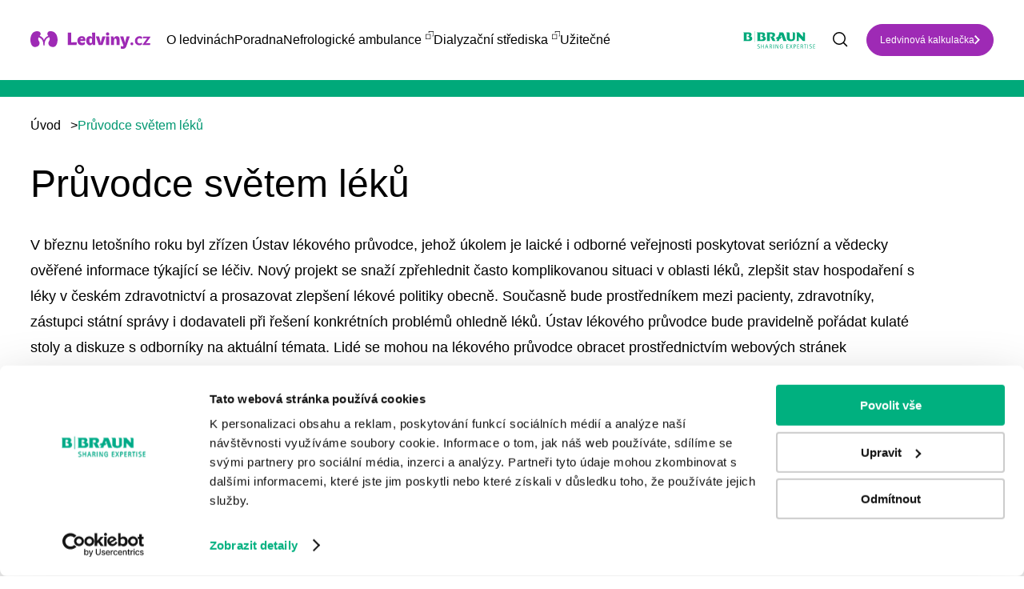

--- FILE ---
content_type: text/html; charset=UTF-8
request_url: https://www.ledviny.cz/clanky/pruvodce-svetem-leku
body_size: 7257
content:
<!DOCTYPE html>
<html lang="cs" dir="ltr" prefix="content: http://purl.org/rss/1.0/modules/content/  dc: http://purl.org/dc/terms/  foaf: http://xmlns.com/foaf/0.1/  og: http://ogp.me/ns#  rdfs: http://www.w3.org/2000/01/rdf-schema#  schema: http://schema.org/  sioc: http://rdfs.org/sioc/ns#  sioct: http://rdfs.org/sioc/types#  skos: http://www.w3.org/2004/02/skos/core#  xsd: http://www.w3.org/2001/XMLSchema# ">
  <head>
    <meta name="google-site-verification" content="c3gHUPmPZYLy4FTeroDHEGaeI7ESGwNpTJeMnCkuhgA" />
    <meta charset="utf-8" />
<noscript><style>form.antibot * :not(.antibot-message) { display: none !important; }</style>
</noscript><meta name="description" content="V březnu letošního roku byl zřízen Ústav lékového průvodce, jehož úkolem je laické i odborné veřejnosti poskytovat seriózní a vědecky ověřené informace týkající se léčiv. Nový projekt se snaží zpřehlednit často komplikovanou situaci v oblasti léků, zlepšit stav hospodaření s léky v českém zdravotnictví a prosazovat zlepšení lékové politiky obecně. Současně bude prostředníkem mezi pacienty, zdravotníky, zástupci státní správy i dodavateli při řešení konkrétních problémů ohledně léků. Ústav lékového průvodce bude pravidelně pořádat kulaté stoly a diskuze s odborníky na aktuální témata." />
<link rel="canonical" href="https://www.ledviny.cz/clanky/pruvodce-svetem-leku" />
<meta name="robots" content="index, follow" />
<meta property="og:url" content="https://www.ledviny.cz/clanky/pruvodce-svetem-leku" />
<meta property="og:title" content="Průvodce světem léků | Ledviny.cz - o životě s dialýzou" />
<meta property="og:description" content="V březnu letošního roku byl zřízen Ústav lékového průvodce, jehož úkolem je laické i odborné veřejnosti poskytovat seriózní a vědecky ověřené informace týkající se léčiv. Nový projekt se snaží zpřehlednit často komplikovanou situaci v oblasti léků, zlepšit stav hospodaření s léky v českém zdravotnictví a prosazovat zlepšení lékové politiky obecně. Současně bude prostředníkem mezi pacienty, zdravotníky, zástupci státní správy i dodavateli při řešení konkrétních problémů ohledně léků. Ústav lékového průvodce bude pravidelně pořádat kulaté stoly a diskuze s odborníky na aktuální témata." />
<meta property="og:image" content="https://www.ledviny.cz/sites/default/files/styles/article_thumbnail_423x293/public/articles_imgs/081b6c332fb9fe7994f682089680be3acd0b7f2f.jpg.webp?itok=NoxbKfSn" />
<meta name="facebook-domain-verification" content="krb97881p4zbm8814wwzsuu1w98v44" />
<meta name="google-site-verification" content="3nFrBYN5u3W8qIakBMjxZ0jEqvVdBXv-DLqBinlQFxc" />
<link rel="apple-touch-icon" sizes="180x180" href="/sites/default/files/favicons/apple-touch-icon.png"/>
<link rel="icon" type="image/png" sizes="32x32" href="/sites/default/files/favicons/favicon-32x32.png"/>
<link rel="icon" type="image/png" sizes="16x16" href="/sites/default/files/favicons/favicon-16x16.png"/>
<link rel="manifest" href="/sites/default/files/favicons/site.webmanifest"/>
<link rel="mask-icon" href="/sites/default/files/favicons/safari-pinned-tab.svg" color="#5bbad5"/>
<meta name="msapplication-TileColor" content="#da532c"/>
<meta name="theme-color" content="#ffffff"/>
<meta name="favicon-generator" content="Drupal responsive_favicons + realfavicongenerator.net" />
<meta name="Generator" content="Drupal 10 (https://www.drupal.org)" />
<meta name="MobileOptimized" content="width" />
<meta name="HandheldFriendly" content="true" />
<meta name="viewport" content="width=device-width, initial-scale=1, maximum-scale=1, user-scalable=no" />
<script type="application/ld+json">{
    "@context": "https://schema.org",
    "@type": "BreadcrumbList",
    "itemListElement": [
        {
            "@type": "ListItem",
            "position": 1,
            "name": "Úvod",
            "item": "https://www.ledviny.cz/"
        },
        {
            "@type": "ListItem",
            "position": 2,
            "name": "Průvodce světem léků"
        }
    ]
}</script>
<link rel="alternate" hreflang="cs" href="https://www.ledviny.cz/clanky/pruvodce-svetem-leku" />
<script src="/sites/default/files/google_tag/global/google_tag.script.js?t6siwh" defer></script>

    <title>Průvodce světem léků | Ledviny.cz - o životě s dialýzou</title>
    <link rel="stylesheet" media="all" href="/sites/default/files/css/css_YNfPQHJMoz0J7u28uGvsEqyDAbUY70bDBw0ExBZ32TM.css?delta=0&amp;language=cs&amp;theme=awesome&amp;include=eJw1jOEOgyAQg1_okEcyx6gEPTzC4cS3n1vcnzZfm5ZPmBb4CG6L5OpWc18PqhvxUybRwOKsX5L3RAG9o80YVQ1xXrLcaD5hR2Ohl7b7rx2VZeKVB2H0e7f9swfJLusoPrCB3hmn-Z9OReMh-AD7NDvK" />
<link rel="stylesheet" media="all" href="/sites/default/files/css/css_gdy1wmVKleydZqy9SYv7UdNHhpWyyFFXnyVA_8ssajQ.css?delta=1&amp;language=cs&amp;theme=awesome&amp;include=eJw1jOEOgyAQg1_okEcyx6gEPTzC4cS3n1vcnzZfm5ZPmBb4CG6L5OpWc18PqhvxUybRwOKsX5L3RAG9o80YVQ1xXrLcaD5hR2Ohl7b7rx2VZeKVB2H0e7f9swfJLusoPrCB3hmn-Z9OReMh-AD7NDvK" />

    
  </head>
  <body class="path-node node--type-article">
    <a href="#main-content" class="visually-hidden focusable skip-link">
      Přejít k hlavnímu obsahu
    </a>
    <noscript><iframe src="https://www.googletagmanager.com/ns.html?id=GTM-NR5XJS4" height="0" width="0" style="display:none;visibility:hidden"></iframe></noscript>
      <div class="dialog-off-canvas-main-canvas" data-off-canvas-main-canvas>
    <header class="page-header">
    <div class="container container--wide">
  <div class="page-header__content">
    <div class="top-logo top-logo--main">
      <a href="https://www.ledviny.cz/">
        <img src="/themes/custom/awesome/dist/img/ledviny-logo.svg" alt="Ledviny.cz - o životě s dialýzou">
      </a>
    </div>
    <nav class="navigation">
      <div class="navigation__content">
        
              <ul class="menu">
                      <li class="menu__item">
              <span>O ledvinách</span>
                  <div class="menu__arrow"></div>
                        <ul class="submenu">
      <div class="container container--wide">
                      <li class="submenu__item">
              <a href="/prevence-a-zdrave-ledviny" data-drupal-link-system-path="taxonomy/term/4311">Prevence a zdravé ledviny</a>
              </li>
                  <li class="submenu__item">
              <a href="/onemocneni-ledvin" data-drupal-link-system-path="taxonomy/term/4330">Onemocnění ledvin</a>
              </li>
                  <li class="submenu__item">
              <a href="/nefunkcni-ledviny-a-dialyza" data-drupal-link-system-path="taxonomy/term/4331">Nefunkční ledviny a dialýza</a>
              </li>
                  <li class="submenu__item">
              <a href="/transplantace-a-darcovstvi" data-drupal-link-system-path="taxonomy/term/4323">Transplantace a dárcovství</a>
              </li>
                  <li class="submenu__item">
              <a href="/zkusenosti-pacientu" data-drupal-link-system-path="taxonomy/term/4326">Zkušenosti pacientů</a>
              </li>
                  <li class="submenu__item">
              <a href="/rady-a-tipy" data-drupal-link-system-path="taxonomy/term/4332">Rady a tipy</a>
              </li>
                  <li class="submenu__item">
              <a href="/psychologicka-podpora" data-drupal-link-system-path="taxonomy/term/4334">Psychologická podpora</a>
              </li>
              </div>
      </ul>
      
              </li>
                  <li class="menu__item">
              <a href="/poradna" data-drupal-link-system-path="poradna">Poradna</a>
              </li>
                  <li class="menu__item">
              <a href="https://www.bbraun.cz/cs/pece-o-pacienty/b-braun-avitum/odborne-ambulance.html#nefrologick-ambulance" target="_blank">Nefrologické ambulance</a>
              </li>
                  <li class="menu__item">
              <a href="https://www.bbraun.cz/cs/pece-o-pacienty/b-braun-avitum/dialyzacni-strediska.html" target="_blank">Dialyzační střediska</a>
              </li>
                  <li class="menu__item">
              <span>Užitečné</span>
                  <div class="menu__arrow"></div>
                        <ul class="submenu">
      <div class="container container--wide">
                      <li class="submenu__item">
              <a href="/svetovy-den-ledvin" data-drupal-link-system-path="node/44082">Světový den ledvin</a>
              </li>
                  <li class="submenu__item">
              <a href="/slovnicek" data-drupal-link-system-path="slovnicek">Slovníček pojmů</a>
              </li>
                  <li class="submenu__item">
              <a href="/archiv" data-drupal-link-system-path="archiv">Časopis pro pacienty</a>
              </li>
                  <li class="submenu__item">
              <a href="/ledvinova-kalkulacka" data-drupal-link-system-path="ledvinova-kalkulacka">Ledvinová kalkulačka</a>
              </li>
                  <li class="submenu__item">
              <a href="/novinky-v-lekarske-peci" data-drupal-link-system-path="taxonomy/term/4359">Novinky v péči</a>
              </li>
                  <li class="submenu__item">
              <a href="/aktuality" data-drupal-link-system-path="taxonomy/term/4360">Aktuality</a>
              </li>
                  <li class="submenu__item">
              <a href="/uzitecne-weby" data-drupal-link-system-path="uzitecne-weby">Užitečné odkazy</a>
              </li>
              </div>
      </ul>
      
              </li>
              </ul>
      


      </div>
      <div class="navigation__mobile-btn"></div>
    </nav>
    <div class="top-logo">
      <a href="https://www.bbraun.cz/cs.html" target="_blank">
        <img src="/themes/custom/awesome/dist/img/bbraun-logo.svg" style="width: 120px;" alt="B. Braun Česká republika">
      </a>
    </div>
                  <div class="search">
          <form action="/vyhledavani" method="get" id="views-exposed-form-site-search-page-1" accept-charset="UTF-8">
  <div class="js-form-item form-item js-form-type-textfield form-item-search-api-fulltext js-form-item-search-api-fulltext">
      
        <input placeholder="Zadejte, co hledáte..." data-drupal-selector="edit-search-api-fulltext" type="text" id="edit-search-api-fulltext" name="search_api_fulltext" value="" size="30" maxlength="128" class="form-text" />

        </div>
<input data-drupal-selector="edit-submit-site-search" type="submit" id="edit-submit-site-search" value="Vyhledat" class="button js-form-submit form-submit" />


</form>

          <div class="search__mobile-btn"></div>
        </div>
                            <div class="top-link">
          <a href="https://www.ledviny.cz/ledvinova-kalkulacka" class="button">Ledvinová kalkulačka</a>
        </div>
            </div>
</div>


</header>
<main class="page-main">
    <div data-drupal-messages-fallback class="hidden"></div><div about="/clanky/pruvodce-svetem-leku" typeof="schema:Article" class="article-full">
    <span property="schema:name" content="Průvodce světem léků" class="hidden"></span>

  <div class="green-full-title">
    <div class="container">
      <p></p>
    </div>
  </div>
  <div class="container">
      <nav class="breadcrumb">
    <ol>
          <li>
                  <a href="/">Úvod</a><span>></span>
              </li>
          <li>
                  Průvodce světem léků
              </li>
        </ol>
  </nav>

    <div class="article-full__content two-col-layout special">
      <div class="article-full__col">
        <div class="text text--block">
          <h1>Průvodce světem léků</h1>
            <p>V březnu letošního roku byl zřízen Ústav lékového průvodce, jehož úkolem je laické i odborné veřejnosti poskytovat seriózní a vědecky ověřené informace týkající se léčiv. Nový projekt se snaží zpřehlednit často komplikovanou situaci v oblasti léků, zlepšit stav hospodaření s léky v českém zdravotnictví a prosazovat zlepšení lékové politiky obecně. Současně bude prostředníkem mezi pacienty, zdravotníky, zástupci státní správy i dodavateli při řešení konkrétních problémů ohledně léků. Ústav lékového průvodce bude pravidelně pořádat kulaté stoly a diskuze s odborníky na aktuální témata. Lidé se mohou na lékového průvodce obracet prostřednictvím webových stránek "<a href="http://www.lekovypruvodce.cz">www.lekovypruvodce.cz</a>":<a href="http://www.lekovypruvodce.cz">http://www.lekovypruvodce.cz</a>.</p>
<p>duben 2015</p>
<p>Zdroj: <a href="http://www.lekovypruvodce.cz">http://www.lekovypruvodce.cz</a></p>


        </div>
        
              </div>
          </div>
  </div>
</div>
  <div class="js-view-dom-id-b5ca4ba756592501a0860190b2326b4376a2f7d06c6caa6a97cb1a074c2e1435">
      <div class="new-articles">
      <div class="container">
        <div class="green-title"><h2>Mohlo by Vás zajímat</h2></div>
        <div class="new-articles__content views-infinite-scroll-content-wrapper"
             data-drupal-views-infinite-scroll-content-wrapper="">
            <div class="article-teaser">
  <div class="article-teaser__img">      <img loading="lazy" src="/sites/default/files/styles/article_thumbnail_423x293/public/2022-12/mudr-petr-gorun.jpg.webp?h=4bace6e4&amp;itok=-UcbuqY9" width="456" height="360" alt="MUDr. Petr Gorun" typeof="foaf:Image" />




</div>
  <div class="article-teaser__content">
    <h3 class="article-teaser__title"><a href="/nefunkcni-ledviny-a-dialyza/jak-se-rodi-dialyzacni-pece-rozhovor-s-primarem-gorunem">Jak se rodí dialyzační péče: Rozhovor s primářem Gorunem</a></h3>
    <p class="article-teaser__text">  „Měl ze mě být původně diabetolog, ale nefrologie na mě nakonec jaksi zbyla. V té době, tedy...</p>
    <a href="/nefunkcni-ledviny-a-dialyza/jak-se-rodi-dialyzacni-pece-rozhovor-s-primarem-gorunem" class="article-teaser__link">Číst dále<img
              src="/themes/custom/awesome/dist/img/purple-link.svg"
              alt="Přejít na článek"></a>
  </div>
</div>

  <div class="article-teaser">
  <div class="article-teaser__img">      <img loading="lazy" src="/sites/default/files/styles/article_thumbnail_423x293/public/2025-12/DS_Usti_nad_Orlicib_braun_slavi_30_let.jpg.webp?h=44855698&amp;itok=zY-2nkYl" width="456" height="360" alt="Dialyzační středisko Ústí nad Orlicí B. Braun Avitum" typeof="foaf:Image" />




</div>
  <div class="article-teaser__content">
    <h3 class="article-teaser__title"><a href="/dialyzacni-strediska-b-braun/usteckoorlicka-dialyza-b-braun-avitum-slavi-30-let">Ústeckoorlická dialýza B. Braun Avitum slaví 30 let</a></h3>
    <p class="article-teaser__text">  Dialyzační středisko B. Braun Avitum v Ústí nad Orlicí si v prosinci připomíná 30 let od prv...</p>
    <a href="/dialyzacni-strediska-b-braun/usteckoorlicka-dialyza-b-braun-avitum-slavi-30-let" class="article-teaser__link">Číst dále<img
              src="/themes/custom/awesome/dist/img/purple-link.svg"
              alt="Přejít na článek"></a>
  </div>
</div>

  <div class="article-teaser">
  <div class="article-teaser__img">      <img loading="lazy" src="/sites/default/files/styles/article_thumbnail_423x293/public/2023-08/pernicky_pepparkakor_recepty_vanocni_cukrovi.jpg.webp?itok=Gk71Qfkr" width="456" height="360" alt="pernicky_pepparkakor_recepty_vanocni_cukrovi" typeof="foaf:Image" />




</div>
  <div class="article-teaser__content">
    <h3 class="article-teaser__title"><a href="/pruvodce-pacienta/vanocni-inspirace-nejen-pro-dialyzovane-pacienty">Vánoční inspirace nejen pro dialyzované pacienty</a></h3>
    <p class="article-teaser__text">  Období Vánoc nám už klepe na dveře a společně se spoustou tradic a veselí přichází i každoro...</p>
    <a href="/pruvodce-pacienta/vanocni-inspirace-nejen-pro-dialyzovane-pacienty" class="article-teaser__link">Číst dále<img
              src="/themes/custom/awesome/dist/img/purple-link.svg"
              alt="Přejít na článek"></a>
  </div>
</div>


        </div>
      </div>
    </div>
    </div>
<div class="block-banners">
  <div class="container">
    <div class="block-banners__content">
        <div class="custom-banner">
<div class="custom-banner__col">
<h2>Zeptejte se, poradíme</h2>
<p>Nebojte se mluvit o zdravotních problémech, které souvisejí s ledvinami. Zeptejte se nás na to, co vás zajímá a my vám poradíme. Také se můžete podívat na odpovědi na otázky, které položili jiní už před vámi, nebo si přečíst příběhy našich pacientů.</p>
<p><a class="button" href="/poradna">Chci se zeptat odborníka B. Braun</a></p></div>
<div class="custom-banner__col custom-banner__mobile-img"><img alt="Zeptejte se, poradíme" src="/themes/custom/awesome/dist/img/img-pordime.png"></div>
</div>


    </div>
  </div>
</div>

</main>
<footer class="page-footer">
      <div class="footer-block">
<div class="container">
<div class="footer-block__content">
<div class="footer-block__col">
<p><a href="https://www.bbraun.cz/cs.html" target="_blank"><img src="/themes/custom/awesome/dist/img/bbraun-logo.svg" alt="Bbraun" width="160" height="39" loading="lazy"></a></p>
<p><a class="footer-block__logo" href="#" target="_blank"><img src="/themes/custom/awesome/dist/img/ledviny-logo.svg" alt="Ledviny" width="240" height="35" loading="lazy"></a></p>
</div>
<div class="footer-block__col">
<div class="footer-block__box">
<h3>Témata</h3>
<ul>
<li><a href="/prevence-a-zdrave-ledviny" title="Prevence a zdravé ledviny">Prevence a zdravé ledviny</a></li>
<li><a href="/onemocneni-ledvin" title="Onemocnění ledvin">Onemocnění ledvin</a></li>
<li><a href="/nefunkcni-ledviny-a-dialyza" title="Nefunkční ledviny a dialýza">Nefunkční ledviny a dialýza</a></li>
<li><a href="/transplantace-a-darcovstvi" title="Transplantace a dárcovství">Transplantace a dárcovství</a></li>
</ul>
</div>
<div class="footer-block__box">
<h3 style="color:transparent!important;">Placeholder</h3>
<ul>
<li><a href="/rady-a-tipy" title="Rady a tipy pro pacienty">Rady a tipy pro pacienty</a></li>
<li><a href="/psychologicka-podpora">Psychologická podpora</a></li>
<li><a href="/zkusenosti-pacientu">Zkušenosti pacientů</a></li>
</ul>
</div>
<div class="footer-block__box">
<h3>Další odkazy</h3>
<ul>
<li><a href="https://www.bbraun.cz/cs/pece-o-pacienty/b-braun-avitum/dialyzacni-strediska.html" target="_blank">Dialyzační střediska</a></li>
<li><a href="https://www.bbraun.cz/cs/pece-o-pacienty/b-braun-avitum/odborne-ambulance.html#nefrologick-ambulance" target="_blank">Nefrologické ambulance</a></li>
<li><a href="/poradna">Poradna</a></li>
<li><a href="/podminky-uzivani-webu">GDPR</a></li>
</ul>
</div>
<div class="footer-block__box">
<h3>Rychlý kontakt</h3>
<ul>
<li><a href="tel:+420 271 091 111" target="_blank">+420 271 091 111</a></li>
<li><a href="mailto:ledviny.cz@bbraun.com">ledviny.cz@bbraun.com</a></li>
</ul>
<div class="footer-block__social"><a href="https://www.facebook.com/BBraunCZ" target="_blank"><img src="/themes/custom/awesome/dist/img/facebook.svg" alt="Facebook" width="48" height="48" loading="lazy"></a> <a href="https://www.linkedin.com/company/bbraun-group" target="_blank"><img src="/themes/custom/awesome/dist/img/lin.svg" alt="Lin" width="48" height="48" loading="lazy"></a> <a href="https://www.instagram.com/bbraunczsk/" target="_blank"><img src="/themes/custom/awesome/dist/img/instagram.svg" alt="Instagram" width="48" height="48" loading="lazy"></a> <a href="https://www.youtube.com/user/bbrauncz" target="_blank"><img src="/themes/custom/awesome/dist/img/youtube.svg" alt="Youtube" width="48" height="48" loading="lazy"></a></div>
</div>
</div>
</div>
</div>
</div>
<div class="footer-copyright">
<div class="container">
<div class="footer-copyright__content">
<p>© 2024 B. Braun Medical</p>
<p>Všechna práva vyhrazena</p>
</div>
</div>
</div>



</footer>
  </div>

    
    <script>
      var dFlipLocation = location.origin + '/libraries/dflip/';
      var option_button_pdf = {
        backgroundColor: '#00a97a',
      };
    </script>
    <script type="application/json" data-drupal-selector="drupal-settings-json">{"path":{"baseUrl":"\/","pathPrefix":"","currentPath":"node\/11975","currentPathIsAdmin":false,"isFront":false,"currentLanguage":"cs"},"pluralDelimiter":"\u0003","suppressDeprecationErrors":true,"ajaxPageState":{"libraries":"eJxVilEOhCAMRC8E9kimhJGgxRKKK95-3Y0__szkvRk-YVpAEdwWydWv5n8dVDfHz5hEA4u3fknekwvoHW3GqGqI85LlRqOEHY3FYfT7tlFsR2WZHnR2WUehwAb3yTiN_jnxyuMlisZD8AUJ_zv1","theme":"awesome","theme_token":null},"ajaxTrustedUrl":{"\/vyhledavani":true},"data":{"extlink":{"extTarget":false,"extTargetAppendNewWindowDisplay":true,"extTargetAppendNewWindowLabel":"(opens in a new window)","extTargetNoOverride":false,"extNofollow":false,"extTitleNoOverride":true,"extNoreferrer":true,"extFollowNoOverride":false,"extClass":"0","extLabel":"(odkaz je extern\u00ed)","extImgClass":false,"extSubdomains":false,"extExclude":"","extInclude":"","extCssExclude":"","extCssInclude":"","extCssExplicit":"","extAlert":false,"extAlertText":"Tento odkaz v\u00e1s zavede na extern\u00ed webov\u00e9 str\u00e1nky. Nejsme zodpov\u011bdni za jejich obsah.","extHideIcons":false,"mailtoClass":"0","telClass":"0","mailtoLabel":"(link sends email)","telLabel":"(link is a phone number)","extUseFontAwesome":false,"extIconPlacement":"append","extPreventOrphan":false,"extFaLinkClasses":"fa fa-external-link","extFaMailtoClasses":"fa fa-envelope-o","extAdditionalLinkClasses":"","extAdditionalMailtoClasses":"","extAdditionalTelClasses":"","extFaTelClasses":"fa fa-phone","allowedDomains":[],"extExcludeNoreferrer":""}},"views":{"ajax_path":"\/views\/ajax","ajaxViews":{"views_dom_id:b5ca4ba756592501a0860190b2326b4376a2f7d06c6caa6a97cb1a074c2e1435":{"view_name":"articles","view_display_id":"related_articles","view_args":"11975\/all","view_path":"\/node\/11975","view_base_path":null,"view_dom_id":"b5ca4ba756592501a0860190b2326b4376a2f7d06c6caa6a97cb1a074c2e1435","pager_element":0}}},"user":{"uid":0,"permissionsHash":"e5250e5beb0d933313e5cacbb2d159a842a06da049a07775419850a27831cdd5"}}</script>
<script src="/sites/default/files/js/js_wsi2SU6GxjM3WGwmkY5tothwbfi4tc1-f1NzEBSk8tY.js?scope=footer&amp;delta=0&amp;language=cs&amp;theme=awesome&amp;include=eJwtilsOgCAMBC8EciRSwkLQaglFxdv7iD-zmezQCZUVLoJa4lLtrPbdILIY-s_MEoit9ovLlk1A72geo4oi-lT4UXUZGxqxwehPtrjY9ko8_WqOglPdx4lmGjd-Qy_v"></script>
<script src="https://unpkg.com/@popperjs/core@2"></script>
<script src="https://unpkg.com/tippy.js@6"></script>
<script src="/sites/default/files/js/js_2kL5PE_9VBJfzH0HT2mg1OExfEWArbHHOZ8ad4k44QM.js?scope=footer&amp;delta=3&amp;language=cs&amp;theme=awesome&amp;include=eJwtilsOgCAMBC8EciRSwkLQaglFxdv7iD-zmezQCZUVLoJa4lLtrPbdILIY-s_MEoit9ovLlk1A72geo4oi-lT4UXUZGxqxwehPtrjY9ko8_WqOglPdx4lmGjd-Qy_v"></script>

  </body>
</html>


--- FILE ---
content_type: image/svg+xml
request_url: https://www.ledviny.cz/themes/custom/awesome/img/icon-external.svg
body_size: 327
content:
<svg width="16" height="16" viewBox="0 0 16 16" fill="none" xmlns="http://www.w3.org/2000/svg">
  <g clip-path="url(#clip0_1822_5615)">
    <rect x="0.5" y="6.5" width="9" height="9" stroke="#000"/>
    <path fill-rule="evenodd" clip-rule="evenodd" d="M7 1H15V9H13V10H15H16V9V1V0H15H7H6V1V3H7V1Z" fill="#000"/>
  </g>
  <defs>
    <clipPath id="clip0_1822_5615">
      <rect width="16" height="16" fill="white"/>
    </clipPath>
  </defs>
</svg>


--- FILE ---
content_type: image/svg+xml
request_url: https://www.ledviny.cz/themes/custom/awesome/dist/img/instagram.svg
body_size: 1481
content:
<svg width="48" height="48" fill="none" xmlns="http://www.w3.org/2000/svg"><rect x=".5" y=".5" width="47" height="47" rx="23.5" fill="#fff"/><path d="M23.999 19.377a4.624 4.624 0 1 0 0 9.248 4.624 4.624 0 0 0 0-9.248Zm0 7.627a3.004 3.004 0 1 1 0-6.007 3.004 3.004 0 0 1 0 6.007ZM28.806 20.285a1.078 1.078 0 1 0 0-2.156 1.078 1.078 0 0 0 0 2.156Z" fill="#74746F"/><path d="M32.533 18.11A4.606 4.606 0 0 0 29.9 15.48a6.604 6.604 0 0 0-2.186-.42c-.963-.042-1.268-.054-3.71-.054s-2.755 0-3.71.054a6.552 6.552 0 0 0-2.184.42 4.6 4.6 0 0 0-2.633 2.632 6.584 6.584 0 0 0-.419 2.186c-.043.962-.056 1.267-.056 3.71 0 2.442 0 2.753.056 3.71.015.748.156 1.486.419 2.187a4.609 4.609 0 0 0 2.634 2.632 6.583 6.583 0 0 0 2.185.45c.963.042 1.268.055 3.71.055s2.755 0 3.71-.055a6.616 6.616 0 0 0 2.186-.42 4.613 4.613 0 0 0 2.633-2.632c.263-.7.404-1.438.419-2.186.043-.962.056-1.267.056-3.71s0-2.753-.056-3.71a6.583 6.583 0 0 0-.421-2.217Zm-1.218 9.533a5.046 5.046 0 0 1-.311 1.688 2.987 2.987 0 0 1-1.712 1.71c-.535.2-1.1.305-1.67.312-.95.044-1.218.055-3.654.055-2.438 0-2.687 0-3.655-.055a4.96 4.96 0 0 1-1.669-.311 2.984 2.984 0 0 1-1.719-1.711 5.079 5.079 0 0 1-.311-1.67c-.043-.95-.053-1.217-.053-3.653 0-2.437 0-2.686.053-3.655a5.035 5.035 0 0 1 .311-1.687c.305-.79.93-1.41 1.719-1.712a5.007 5.007 0 0 1 1.669-.311c.951-.043 1.218-.055 3.655-.055s2.687 0 3.654.055a4.96 4.96 0 0 1 1.67.31 2.991 2.991 0 0 1 1.712 1.713c.197.535.302 1.099.311 1.669.043.95.054 1.218.054 3.655 0 2.436 0 2.698-.043 3.654h-.011v-.001Z" fill="#74746F"/><rect x=".5" y=".5" width="47" height="47" rx="23.5" stroke="#F0EDE6"/></svg>